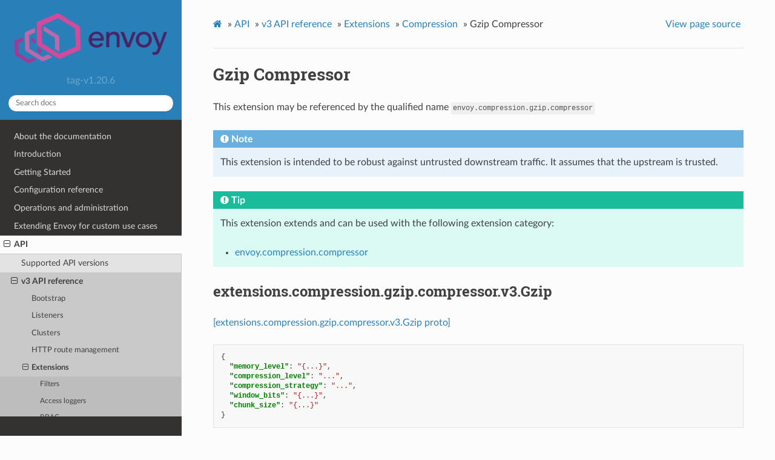

--- FILE ---
content_type: text/html; charset=UTF-8
request_url: https://www.envoyproxy.io/docs/envoy/v1.20.6/api-v3/extensions/compression/gzip/compressor/v3/gzip.proto
body_size: 3991
content:
<!DOCTYPE html>
<html class="writer-html5" lang="en" >
<head>
  <meta charset="utf-8" />
  <meta name="viewport" content="width=device-width, initial-scale=1.0" />
  <title>Gzip Compressor &mdash; envoy tag-v1.20.6 documentation</title>
      <link rel="stylesheet" href="../../../../../../_static/pygments.css" type="text/css" />
      <link rel="stylesheet" href="../../../../../../_static/css/envoy.css" type="text/css" />
      <link rel="stylesheet" href="../../../../../../_static/copybutton.css" type="text/css" />
      <link rel="stylesheet" href="../../../../../../_static/tabs.css" type="text/css" />
    <link rel="shortcut icon" href="../../../../../../_static/favicon.ico"/>
  <!--[if lt IE 9]>
    <script src="../../../../../../_static/js/html5shiv.min.js"></script>
  <![endif]-->
  
        <script data-url_root="../../../../../../" id="documentation_options" src="../../../../../../_static/documentation_options.js"></script>
        <script src="../../../../../../_static/jquery.js"></script>
        <script src="../../../../../../_static/underscore.js"></script>
        <script src="../../../../../../_static/doctools.js"></script>
        <script src="../../../../../../_static/clipboard.min.js"></script>
        <script src="../../../../../../_static/copybutton.js"></script>
    <script src="../../../../../../_static/js/theme.js"></script>
    <link rel="index" title="Index" href="../../../../../../genindex.html" />
    <link rel="search" title="Search" href="../../../../../../search.html" />
    <link rel="next" title="Gzip Decompressor" href="../../decompressor/v3/gzip.proto.html" />
    <link rel="prev" title="Compression" href="../../../../../config/compression/compression.html" /> 
</head>

<body class="wy-body-for-nav"> 
  <div class="wy-grid-for-nav">
    <nav data-toggle="wy-nav-shift" class="wy-nav-side">
      <div class="wy-side-scroll">
        <div class="wy-side-nav-search" >
            <a href='/docs/envoy/v1.20.6/'>
            <img src="../../../../../../_static/envoy-logo.png" class="logo" alt="Logo"/>
          </a>
              <div class="version">
                tag-v1.20.6
              </div>
<div role="search">
  <form id="rtd-search-form" class="wy-form" action="../../../../../../search.html" method="get">
    <input type="text" name="q" placeholder="Search docs" />
    <input type="hidden" name="check_keywords" value="yes" />
    <input type="hidden" name="area" value="default" />
  </form>
</div>
        </div><div class="wy-menu wy-menu-vertical" data-spy="affix" role="navigation" aria-label="Navigation menu">
              <ul class="current">
<li class="toctree-l1"><a class='reference internal' href='/docs/envoy/v1.20.6/about_docs'>About the documentation</a></li>
<li class="toctree-l1"><a class='reference internal' href='/docs/envoy/v1.20.6/intro/intro'>Introduction</a></li>
<li class="toctree-l1"><a class='reference internal' href='/docs/envoy/v1.20.6/start/start'>Getting Started</a></li>
<li class="toctree-l1"><a class='reference internal' href='/docs/envoy/v1.20.6/configuration/configuration'>Configuration reference</a></li>
<li class="toctree-l1"><a class='reference internal' href='/docs/envoy/v1.20.6/operations/operations'>Operations and administration</a></li>
<li class="toctree-l1"><a class='reference internal' href='/docs/envoy/v1.20.6/extending/extending'>Extending Envoy for custom use cases</a></li>
<li class="toctree-l1 current"><a class='reference internal' href='/docs/envoy/v1.20.6/api/api'>API</a><ul class="current">
<li class="toctree-l2"><a class='reference internal' href='/docs/envoy/v1.20.6/api/api_supported_versions'>Supported API versions</a></li>
<li class="toctree-l2 current"><a class='reference internal' href='/docs/envoy/v1.20.6/api-v3/api'>v3 API reference</a><ul class="current">
<li class="toctree-l3"><a class='reference internal' href='/docs/envoy/v1.20.6/api-v3/bootstrap/bootstrap'>Bootstrap</a></li>
<li class="toctree-l3"><a class='reference internal' href='/docs/envoy/v1.20.6/api-v3/listeners/listeners'>Listeners</a></li>
<li class="toctree-l3"><a class='reference internal' href='/docs/envoy/v1.20.6/api-v3/clusters/clusters'>Clusters</a></li>
<li class="toctree-l3"><a class='reference internal' href='/docs/envoy/v1.20.6/api-v3/http_routes/http_routes'>HTTP route management</a></li>
<li class="toctree-l3 current"><a class='reference internal' href='/docs/envoy/v1.20.6/api-v3/config/config'>Extensions</a><ul class="current">
<li class="toctree-l4"><a class='reference internal' href='/docs/envoy/v1.20.6/api-v3/config/filter/filter'>Filters</a></li>
<li class="toctree-l4"><a class='reference internal' href='/docs/envoy/v1.20.6/api-v3/config/accesslog/accesslog'>Access loggers</a></li>
<li class="toctree-l4"><a class='reference internal' href='/docs/envoy/v1.20.6/api-v3/config/rbac/rbac'>RBAC</a></li>
<li class="toctree-l4"><a class='reference internal' href='/docs/envoy/v1.20.6/api-v3/config/health_checker/health_checker'>Health checkers</a></li>
<li class="toctree-l4"><a class='reference internal' href='/docs/envoy/v1.20.6/api-v3/config/transport_socket/transport_socket'>Transport sockets</a></li>
<li class="toctree-l4"><a class='reference internal' href='/docs/envoy/v1.20.6/api-v3/config/resource_monitor/resource_monitor'>Resource monitors</a></li>
<li class="toctree-l4"><a class='reference internal' href='/docs/envoy/v1.20.6/api-v3/config/common/common'>Common</a></li>
<li class="toctree-l4 current"><a class='reference internal' href='/docs/envoy/v1.20.6/api-v3/config/compression/compression'>Compression</a></li>
<li class="toctree-l4"><a class='reference internal' href='/docs/envoy/v1.20.6/api-v3/config/cluster/cluster'>Cluster</a></li>
<li class="toctree-l4"><a class='reference internal' href='/docs/envoy/v1.20.6/api-v3/config/grpc_credential/grpc_credential'>Grpc Credentials</a></li>
<li class="toctree-l4"><a class='reference internal' href='/docs/envoy/v1.20.6/api-v3/config/retry/retry'>Retry Predicates</a></li>
<li class="toctree-l4"><a class='reference internal' href='/docs/envoy/v1.20.6/api-v3/config/trace/trace'>HTTP Tracers</a></li>
<li class="toctree-l4"><a class='reference internal' href='/docs/envoy/v1.20.6/api-v3/config/internal_redirect/internal_redirect'>Internal Redirect Predicates</a></li>
<li class="toctree-l4"><a class='reference internal' href='/docs/envoy/v1.20.6/api-v3/config/endpoint/endpoint'>Endpoint</a></li>
<li class="toctree-l4"><a class='reference internal' href='/docs/envoy/v1.20.6/api-v3/config/upstream/upstream'>Upstream Configuration</a></li>
<li class="toctree-l4"><a class='reference internal' href='/docs/envoy/v1.20.6/api-v3/config/wasm/wasm'>WASM</a></li>
<li class="toctree-l4"><a class='reference internal' href='/docs/envoy/v1.20.6/api-v3/config/watchdog/watchdog'>Watchdog</a></li>
<li class="toctree-l4"><a class='reference internal' href='/docs/envoy/v1.20.6/api-v3/config/descriptors/descriptors'>Rate limit descriptors</a></li>
<li class="toctree-l4"><a class='reference internal' href='/docs/envoy/v1.20.6/api-v3/config/request_id/request_id'>Request ID</a></li>
<li class="toctree-l4"><a class='reference internal' href='/docs/envoy/v1.20.6/api-v3/config/http/header_formatters'>HTTP header formatters</a></li>
<li class="toctree-l4"><a class='reference internal' href='/docs/envoy/v1.20.6/api-v3/config/http/original_ip_detection'>Original IP Detection</a></li>
<li class="toctree-l4"><a class='reference internal' href='/docs/envoy/v1.20.6/api-v3/config/stat_sinks/stat_sinks'>Stat sinks</a></li>
<li class="toctree-l4"><a class='reference internal' href='/docs/envoy/v1.20.6/api-v3/config/quic/quic_extensions'>Quic Extensions</a></li>
<li class="toctree-l4"><a class='reference internal' href='/docs/envoy/v1.20.6/api-v3/config/formatter/formatter'>Access log formatters</a></li>
<li class="toctree-l4"><a class='reference internal' href='/docs/envoy/v1.20.6/api-v3/config/contrib/contrib'>Contrib Extensions</a></li>
<li class="toctree-l4"><a class='reference internal' href='/docs/envoy/v1.20.6/api-v3/config/rbac/matchers'>RBAC Matchers</a></li>
</ul>
</li>
<li class="toctree-l3"><a class='reference internal' href='/docs/envoy/v1.20.6/api-v3/admin/admin'>Admin</a></li>
<li class="toctree-l3"><a class='reference internal' href='/docs/envoy/v1.20.6/api-v3/data/data'>Envoy data</a></li>
<li class="toctree-l3"><a class='reference internal' href='/docs/envoy/v1.20.6/api-v3/service/service'>Services</a></li>
<li class="toctree-l3"><a class='reference internal' href='/docs/envoy/v1.20.6/api-v3/common_messages/common_messages'>Common messages</a></li>
<li class="toctree-l3"><a class='reference internal' href='/docs/envoy/v1.20.6/api-v3/types/types'>Types</a></li>
</ul>
</li>
<li class="toctree-l2"><a class='reference internal' href='/docs/envoy/v1.20.6/api-docs/xds_protocol'>xDS REST and gRPC protocol</a></li>
<li class="toctree-l2"><a class='reference internal' href='/docs/envoy/v1.20.6/api/client_features'>Well Known Client Features</a></li>
</ul>
</li>
<li class="toctree-l1"><a class='reference internal' href='/docs/envoy/v1.20.6/faq/overview'>FAQ</a></li>
<li class="toctree-l1"><a class='reference internal' href='/docs/envoy/v1.20.6/version_history/version_history'>Version history</a></li>
</ul>

        </div>
      </div>
    </nav>

    <section data-toggle="wy-nav-shift" class="wy-nav-content-wrap"><nav class="wy-nav-top" aria-label="Mobile navigation menu" >
          <i data-toggle="wy-nav-top" class="fa fa-bars"></i>
          <a href='/docs/envoy/v1.20.6/'>envoy</a>
      </nav>

      <div class="wy-nav-content">
        <div class="rst-content">
          <div role="navigation" aria-label="Page navigation">
  <ul class="wy-breadcrumbs">
      <li><a class='icon icon-home' href='/docs/envoy/v1.20.6/'></a> &raquo;</li>
          <li><a href='/docs/envoy/v1.20.6/api/api'>API</a> &raquo;</li>
          <li><a href='/docs/envoy/v1.20.6/api-v3/api'>v3 API reference</a> &raquo;</li>
          <li><a href='/docs/envoy/v1.20.6/api-v3/config/config'>Extensions</a> &raquo;</li>
          <li><a href='/docs/envoy/v1.20.6/api-v3/config/compression/compression'>Compression</a> &raquo;</li>
      <li>Gzip Compressor</li>
      <li class="wy-breadcrumbs-aside">
            <a href="../../../../../../_sources/api-v3/extensions/compression/gzip/compressor/v3/gzip.proto.rst.txt" rel="nofollow"> View page source</a>
      </li>
  </ul>
  <hr/>
</div>
          <div role="main" class="document" itemscope="itemscope" itemtype="http://schema.org/Article">
           <div itemprop="articleBody">
             
  <div class="section" id="gzip-compressor">
<span id="envoy-v3-api-file-envoy-extensions-compression-gzip-compressor-v3-gzip-proto"></span><h1>Gzip Compressor<a class="headerlink" href="#gzip-compressor" title="Permalink to this headline">¶</a></h1>
<p id="extension-envoy-compression-gzip-compressor">This extension may be referenced by the qualified name <code class="docutils literal notranslate"><span class="pre">envoy.compression.gzip.compressor</span></code></p>
<div class="admonition note">
<p class="admonition-title">Note</p>
<p>This extension is intended to be robust against untrusted downstream traffic. It assumes that the upstream is trusted.</p>
</div>
<div class="admonition tip">
<p class="admonition-title">Tip</p>
<p>This extension extends and can be used with the following extension category:</p>
<ul class="simple">
<li><p><a class='reference internal' href='/docs/envoy/v1.20.6/api-v3/extensions/filters/http/compressor/v3/compressor.proto#extension-category-envoy-compression-compressor'><span class="std std-ref">envoy.compression.compressor</span></a></p></li>
</ul>
</div>
<div class="section" id="extensions-compression-gzip-compressor-v3-gzip">
<span id="envoy-v3-api-msg-extensions-compression-gzip-compressor-v3-gzip"></span><h2>extensions.compression.gzip.compressor.v3.Gzip<a class="headerlink" href="#extensions-compression-gzip-compressor-v3-gzip" title="Permalink to this headline">¶</a></h2>
<p><a class="reference external" href="https://github.com/envoyproxy/envoy/blob/v1.20.6/api/envoy/extensions/compression/gzip/compressor/v3/gzip.proto#L18">[extensions.compression.gzip.compressor.v3.Gzip proto]</a></p>
<div class="highlight-json notranslate"><div class="highlight"><pre><span></span><span class="p">{</span>
  <span class="nt">&quot;memory_level&quot;</span><span class="p">:</span> <span class="s2">&quot;{...}&quot;</span><span class="p">,</span>
  <span class="nt">&quot;compression_level&quot;</span><span class="p">:</span> <span class="s2">&quot;...&quot;</span><span class="p">,</span>
  <span class="nt">&quot;compression_strategy&quot;</span><span class="p">:</span> <span class="s2">&quot;...&quot;</span><span class="p">,</span>
  <span class="nt">&quot;window_bits&quot;</span><span class="p">:</span> <span class="s2">&quot;{...}&quot;</span><span class="p">,</span>
  <span class="nt">&quot;chunk_size&quot;</span><span class="p">:</span> <span class="s2">&quot;{...}&quot;</span>
<span class="p">}</span>
</pre></div>
</div>
<dl class="simple" id="envoy-v3-api-field-extensions-compression-gzip-compressor-v3-gzip-memory-level">
<dt>memory_level</dt><dd><p>(<a class="reference external" href="https://developers.google.com/protocol-buffers/docs/reference/google.protobuf#uint32value">UInt32Value</a>) Value from 1 to 9 that controls the amount of internal memory used by zlib. Higher values
use more memory, but are faster and produce better compression results. The default value is 5.</p>
</dd>
</dl>
<dl class="simple" id="envoy-v3-api-field-extensions-compression-gzip-compressor-v3-gzip-compression-level">
<dt>compression_level</dt><dd><p>(<a class="reference internal" href="#envoy-v3-api-enum-extensions-compression-gzip-compressor-v3-gzip-compressionlevel"><span class="std std-ref">extensions.compression.gzip.compressor.v3.Gzip.CompressionLevel</span></a>) A value used for selecting the zlib compression level. This setting will affect speed and
amount of compression applied to the content. “BEST_COMPRESSION” provides higher compression
at the cost of higher latency and is equal to “COMPRESSION_LEVEL_9”. “BEST_SPEED” provides
lower compression with minimum impact on response time, the same as “COMPRESSION_LEVEL_1”.
“DEFAULT_COMPRESSION” provides an optimal result between speed and compression. According
to zlib’s manual this level gives the same result as “COMPRESSION_LEVEL_6”.
This field will be set to “DEFAULT_COMPRESSION” if not specified.</p>
</dd>
</dl>
<dl class="simple" id="envoy-v3-api-field-extensions-compression-gzip-compressor-v3-gzip-compression-strategy">
<dt>compression_strategy</dt><dd><p>(<a class="reference internal" href="#envoy-v3-api-enum-extensions-compression-gzip-compressor-v3-gzip-compressionstrategy"><span class="std std-ref">extensions.compression.gzip.compressor.v3.Gzip.CompressionStrategy</span></a>) A value used for selecting the zlib compression strategy which is directly related to the
characteristics of the content. Most of the time “DEFAULT_STRATEGY” will be the best choice,
which is also the default value for the parameter, though there are situations when
changing this parameter might produce better results. For example, run-length encoding (RLE)
is typically used when the content is known for having sequences which same data occurs many
consecutive times. For more information about each strategy, please refer to zlib manual.</p>
</dd>
</dl>
<dl class="simple" id="envoy-v3-api-field-extensions-compression-gzip-compressor-v3-gzip-window-bits">
<dt>window_bits</dt><dd><p>(<a class="reference external" href="https://developers.google.com/protocol-buffers/docs/reference/google.protobuf#uint32value">UInt32Value</a>) Value from 9 to 15 that represents the base two logarithmic of the compressor’s window size.
Larger window results in better compression at the expense of memory usage. The default is 12
which will produce a 4096 bytes window. For more details about this parameter, please refer to
zlib manual &gt; deflateInit2.</p>
</dd>
</dl>
<dl class="simple" id="envoy-v3-api-field-extensions-compression-gzip-compressor-v3-gzip-chunk-size">
<dt>chunk_size</dt><dd><p>(<a class="reference external" href="https://developers.google.com/protocol-buffers/docs/reference/google.protobuf#uint32value">UInt32Value</a>) Value for Zlib’s next output buffer. If not set, defaults to 4096.
See <a class="reference external" href="https://www.zlib.net/manual.html">https://www.zlib.net/manual.html</a> for more details. Also see
<a class="reference external" href="https://github.com/envoyproxy/envoy/issues/8448">https://github.com/envoyproxy/envoy/issues/8448</a> for context on this filter’s performance.</p>
</dd>
</dl>
</div>
<div class="section" id="enum-extensions-compression-gzip-compressor-v3-gzip-compressionstrategy">
<span id="envoy-v3-api-enum-extensions-compression-gzip-compressor-v3-gzip-compressionstrategy"></span><h2>Enum extensions.compression.gzip.compressor.v3.Gzip.CompressionStrategy<a class="headerlink" href="#enum-extensions-compression-gzip-compressor-v3-gzip-compressionstrategy" title="Permalink to this headline">¶</a></h2>
<p><a class="reference external" href="https://github.com/envoyproxy/envoy/blob/v1.20.6/api/envoy/extensions/compression/gzip/compressor/v3/gzip.proto#L21">[extensions.compression.gzip.compressor.v3.Gzip.CompressionStrategy proto]</a></p>
<p>All the values of this enumeration translate directly to zlib’s compression strategies.
For more information about each strategy, please refer to zlib manual.</p>
<dl class="simple" id="envoy-v3-api-enum-value-extensions-compression-gzip-compressor-v3-gzip-compressionstrategy-default-strategy">
<dt>DEFAULT_STRATEGY</dt><dd><p><em>(DEFAULT)</em> ⁣</p>
</dd>
</dl>
<dl class="simple" id="envoy-v3-api-enum-value-extensions-compression-gzip-compressor-v3-gzip-compressionstrategy-filtered">
<dt>FILTERED</dt><dd><p>⁣</p>
</dd>
</dl>
<dl class="simple" id="envoy-v3-api-enum-value-extensions-compression-gzip-compressor-v3-gzip-compressionstrategy-huffman-only">
<dt>HUFFMAN_ONLY</dt><dd><p>⁣</p>
</dd>
</dl>
<dl class="simple" id="envoy-v3-api-enum-value-extensions-compression-gzip-compressor-v3-gzip-compressionstrategy-rle">
<dt>RLE</dt><dd><p>⁣</p>
</dd>
</dl>
<dl class="simple" id="envoy-v3-api-enum-value-extensions-compression-gzip-compressor-v3-gzip-compressionstrategy-fixed">
<dt>FIXED</dt><dd><p>⁣</p>
</dd>
</dl>
</div>
<div class="section" id="enum-extensions-compression-gzip-compressor-v3-gzip-compressionlevel">
<span id="envoy-v3-api-enum-extensions-compression-gzip-compressor-v3-gzip-compressionlevel"></span><h2>Enum extensions.compression.gzip.compressor.v3.Gzip.CompressionLevel<a class="headerlink" href="#enum-extensions-compression-gzip-compressor-v3-gzip-compressionlevel" title="Permalink to this headline">¶</a></h2>
<p><a class="reference external" href="https://github.com/envoyproxy/envoy/blob/v1.20.6/api/envoy/extensions/compression/gzip/compressor/v3/gzip.proto#L29">[extensions.compression.gzip.compressor.v3.Gzip.CompressionLevel proto]</a></p>
<dl class="simple" id="envoy-v3-api-enum-value-extensions-compression-gzip-compressor-v3-gzip-compressionlevel-default-compression">
<dt>DEFAULT_COMPRESSION</dt><dd><p><em>(DEFAULT)</em> ⁣</p>
</dd>
</dl>
<dl class="simple" id="envoy-v3-api-enum-value-extensions-compression-gzip-compressor-v3-gzip-compressionlevel-best-speed">
<dt>BEST_SPEED</dt><dd><p>⁣</p>
</dd>
</dl>
<dl class="simple" id="envoy-v3-api-enum-value-extensions-compression-gzip-compressor-v3-gzip-compressionlevel-compression-level-1">
<dt>COMPRESSION_LEVEL_1</dt><dd><p>⁣</p>
</dd>
</dl>
<dl class="simple" id="envoy-v3-api-enum-value-extensions-compression-gzip-compressor-v3-gzip-compressionlevel-compression-level-2">
<dt>COMPRESSION_LEVEL_2</dt><dd><p>⁣</p>
</dd>
</dl>
<dl class="simple" id="envoy-v3-api-enum-value-extensions-compression-gzip-compressor-v3-gzip-compressionlevel-compression-level-3">
<dt>COMPRESSION_LEVEL_3</dt><dd><p>⁣</p>
</dd>
</dl>
<dl class="simple" id="envoy-v3-api-enum-value-extensions-compression-gzip-compressor-v3-gzip-compressionlevel-compression-level-4">
<dt>COMPRESSION_LEVEL_4</dt><dd><p>⁣</p>
</dd>
</dl>
<dl class="simple" id="envoy-v3-api-enum-value-extensions-compression-gzip-compressor-v3-gzip-compressionlevel-compression-level-5">
<dt>COMPRESSION_LEVEL_5</dt><dd><p>⁣</p>
</dd>
</dl>
<dl class="simple" id="envoy-v3-api-enum-value-extensions-compression-gzip-compressor-v3-gzip-compressionlevel-compression-level-6">
<dt>COMPRESSION_LEVEL_6</dt><dd><p>⁣</p>
</dd>
</dl>
<dl class="simple" id="envoy-v3-api-enum-value-extensions-compression-gzip-compressor-v3-gzip-compressionlevel-compression-level-7">
<dt>COMPRESSION_LEVEL_7</dt><dd><p>⁣</p>
</dd>
</dl>
<dl class="simple" id="envoy-v3-api-enum-value-extensions-compression-gzip-compressor-v3-gzip-compressionlevel-compression-level-8">
<dt>COMPRESSION_LEVEL_8</dt><dd><p>⁣</p>
</dd>
</dl>
<dl class="simple" id="envoy-v3-api-enum-value-extensions-compression-gzip-compressor-v3-gzip-compressionlevel-compression-level-9">
<dt>COMPRESSION_LEVEL_9</dt><dd><p>⁣</p>
</dd>
</dl>
<dl class="simple" id="envoy-v3-api-enum-value-extensions-compression-gzip-compressor-v3-gzip-compressionlevel-best-compression">
<dt>BEST_COMPRESSION</dt><dd><p>⁣</p>
</dd>
</dl>
</div>
</div>


           </div>
          </div>
          <footer><div class="rst-footer-buttons" role="navigation" aria-label="Footer">
        <a accesskey='p' class='btn btn-neutral float-left' href='/docs/envoy/v1.20.6/api-v3/config/compression/compression' rel='prev' title='Compression'><span class="fa fa-arrow-circle-left" aria-hidden="true"></span> Previous</a>
        <a accesskey='n' class='btn btn-neutral float-right' href='/docs/envoy/v1.20.6/api-v3/extensions/compression/gzip/decompressor/v3/gzip.proto' rel='next' title='Gzip Decompressor'>Next <span class="fa fa-arrow-circle-right" aria-hidden="true"></span></a>
    </div>

  <hr/>

  <div role="contentinfo">
    <p>&#169; Copyright 2016-2022, Envoy Project Authors.</p>
  </div>

  Built with <a href="https://www.sphinx-doc.org/">Sphinx</a> using a
    <a href="https://github.com/readthedocs/sphinx_rtd_theme">theme</a>
    provided by <a href="https://readthedocs.org">Read the Docs</a>.
   

</footer>
        </div>
      </div>
    </section>
  </div>
  <script>
      jQuery(function () {
          SphinxRtdTheme.Navigation.enable(true);
      });
  </script> 

</body>
</html>

--- FILE ---
content_type: application/javascript; charset=UTF-8
request_url: https://www.envoyproxy.io/docs/envoy/v1.20.6/_static/documentation_options.js
body_size: -36
content:
var DOCUMENTATION_OPTIONS = {
    URL_ROOT: document.getElementById("documentation_options").getAttribute('data-url_root'),
    VERSION: 'tag-v1.20.6',
    LANGUAGE: 'None',
    COLLAPSE_INDEX: false,
    BUILDER: 'html',
    FILE_SUFFIX: '.html',
    LINK_SUFFIX: '.html',
    HAS_SOURCE: true,
    SOURCELINK_SUFFIX: '.txt',
    NAVIGATION_WITH_KEYS: false
};